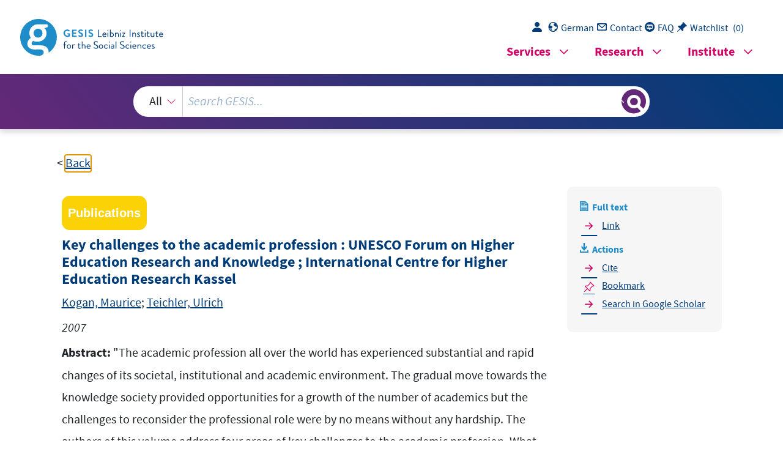

--- FILE ---
content_type: text/html; charset=UTF-8
request_url: https://search.gesis.org/services/get_stella_recommendation.php?doc_id=cews-2-674092
body_size: 8175
content:
{"hits":{"total":{"value":10,"relation":"eq"},"hits":[{"_index":"gesis-18-01-2026-02-01-14","_id":"cews-2-634441","_version":1,"_seq_no":45979,"_primary_term":1,"found":true,"_source":{"title":"Universit\u00e4t auf dem Pr\u00fcfstand : Konzepte und Befunde der Hochschulforschung","id":"cews-2-634441","date":"2003","date_recency":"2003","abstract":["\"Der Band res\u00fcmiert die Konzepte und Ergebnisse von mehr als zwanzig neueren Forschungsprojekten des Wissenschaftlichen Zentrums f\u00fcr Berufs- und Hochschulforschung der Universit\u00e4t Kassel zu den Themen: Hochschule und Beruf, Studierende und Studium, Evaluation und Qualit\u00e4t, Internationalisierung der Hochschulen, Schnittstellen zwischen Forschung und Praxis.\" (Autorenreferat)"],"type":"publication","topic":["Hochschulforschung","Absolvent","berufliche Integration","Berufsaussicht","IT-Beruf","Promotion","Erfolgskontrolle","Studium","Studienabbruch","Beruf"],"classification":["Bildungswesen terti\u00e4rer Bereich","Berufsforschung"],"person":["Schwarz, Stefanie","Teichler, Ulrich"],"person_sort":"SchwarzTeichler","links":[],"subtype":"journal_article","database":"IAB-LITDOKAB","document_type":"Sammelwerk","coreDoctypeLit":["Sammelwerk"],"coreAuthor":["Schwarz, Stefanie","Teichler, Ulrich"],"coreEditor":["Schwarz, Stefanie","Teichler, Ulrich"],"coreCorpEditor":["Wissenschaftliches Zentrum f\u00fcr Berufs- und Hochschulforschung, Universit\u00e4t Kassel"],"corePublisher":"Campus Verl.","corePagerange":"376 S.","coredoctypelitadd":["collection"],"coreLanguage":["de"],"data_source":"GESIS-CEWS","index_source":"GESIS-CEWS","link_count":0,"gesis_own":1,"fulltext":0,"thematic_collection":"Geschlecht und Wissenschaft","thematic_collection_en":"Gender and science"},"system_type":"EXP","doc_rank":1,"rid":14286788},{"_index":"gesis-18-01-2026-02-01-14","_id":"gris-publication-iffdskip9380","_version":1,"_seq_no":44153,"_primary_term":1,"found":true,"_source":{"type":"publication","document_type":"book","data_source":"GESIS-GRIS","index_source":"GESIS-GRIS","title":"Die Konzeptualisierung, Erhebung und Kodierung von Bildung in nationalen und internationalen Umfragen","date_recency":"2015","coreSjahr":"2015","doi":"https:\/\/doi.org\/10.15465\/10.15465\/gesis-sg_020","id":"gris-publication-iffdskip9380","person":["Silke L. Schneider"],"person_sort":"Schneider","source":"edited by GESIS, GESIS \u2013 Leibniz-Institut f\u00fcr Sozialwissenschaften, Mannheim, 2015","gesis_own":1},"system_type":"BASE","doc_rank":2,"rid":14286788},{"_index":"gesis-18-01-2026-02-01-14","_id":"cews-2-678431","_version":1,"_seq_no":46131,"_primary_term":1,"found":true,"_source":{"title":"EURODATA : student mobility in European higher education","id":"cews-2-678431","date":"2006","date_recency":"2006","abstract":["\"The international mobility of students has considerably gained ground as a major policy in Europe over the last decades. As a result of the heightened political importance attached to international mobility, and the manifold practical attempts to increase it, there is an enhanced need for comprehensive, up-to-date, and reliable information on the phenomenon: statistical data on mobility are needed to measure progress - or otherwise - towards the various mobility goals and thus to inform the political actors of the impact of the programmes and other measures launched. However, data measuring real mobility (as opposed to foreign nationality) is not always available and is rarely sufficiently differentiated. This publication has therefore a double objective. First, it investigates which data on international mobility are being compiled and made available and which are not, both at the international, the national and the programme level. Second, this study presents in one volume the student mobility data identified, and - based on an analysis of these data - it tries to depict a picture of the main trends in international student mobility into and out of 32 European countries. Next to analysing and presenting the availability and quality of data on international student mobility, this report also makes recommendations for the improvement of student mobility statistics both at national and international level.\" (author's abstract). Contents: Maria Kelo, Ulrich Teichler and Bernd W\u00e4chter: Introduction (3-6); Ute Lanzendorf: Foreign students and study abroad students (7-53); Ute Lanzendorf: Inwards and outwards mobile students (54-77); Eric Richters and Ulrich Teichler: Student mobility data: current methodological issues and future prospects (78-95); Robin Sibson: The United Kingdom (96-113); Helmut Buchholt and Gernot Schmitz: Germany (114-127); Pirjo Zirra: Finland (128-140); Eric Richters: Netherlands (141-149); Libor Novacek and Helena Sebkova: The Czech Republic (150-161); Bernd W\u00e4chter and Siegbert Wuttig: Student mobility in European programmes (162-181); Friedhelm Maiworm and Bernd W\u00e4chter: Student mobility in national programmes (182-192)."],"type":"publication","topic":["Europa","Student","Mobilit\u00e4t","Ausl\u00e4nder","Herkunftsland","Nationalit\u00e4t","Ausland","Studium","Hochschulwesen","Hochschulbildung","internationaler Vergleich","Analyse","Gro\u00dfbritannien","Finnland","Niederlande","Tschechische Republik","Programm","postsozialistisches Land"],"classification":["Bildungswesen terti\u00e4rer Bereich"],"person":["Kelo, Maria","Teichler, Ulrich","W\u00e4chter, Bernd"],"person_sort":"KeloTeichlerW\u00e4chter","links":[],"subtype":"journal_article","database":"GESIS-SOLIS","document_type":"Sammelwerk","coreDoctypeLit":["Sammelwerk"],"coreAuthor":["Kelo, Maria","Teichler, Ulrich","W\u00e4chter, Bernd"],"coreEditor":["Kelo, Maria","Teichler, Ulrich","W\u00e4chter, Bernd"],"corePublisher":"Lemmens","corePagerange":"192 S.","coredoctypelitadd":["monograph"],"coreLanguage":["en"],"data_source":"GESIS-CEWS","index_source":"GESIS-CEWS","link_count":0,"gesis_own":1,"fulltext":0,"thematic_collection":"Geschlecht und Wissenschaft","thematic_collection_en":"Gender and science"},"system_type":"EXP","doc_rank":3,"rid":14286788},{"_index":"gesis-18-01-2026-02-01-14","_id":"cews-2-624386","_version":1,"_seq_no":45937,"_primary_term":1,"found":true,"_source":{"title":"Sozialer Aufstieg und Individualisierung durch Bildung : oder: Wer hat Erfolg?","id":"cews-2-624386","date":"2004","date_recency":"2004","abstract":["Welchen Stellenwert die Bedingungen des Aufwachsens in Milieus und Regionen sowie die famili\u00e4ren Beziehungen f\u00fcr potentielle Bildungswege einnehmen, ist nach den internationalen Vergleichsstudien in den Diskussionen \u00fcber selektive Strukturen der Bildungssysteme wieder als Thema aktuell geworden. In welcher Weise sich Individualisierung heute verstehen l\u00e4sst, sollte nach Meinung der Autorin aufgrund von verschiedenen wissenschaftlichen Untersuchungen \u00fcber die Abh\u00e4ngigkeit des Kompetenzerwerbs von der sozialen Herkunft erneut diskutiert werden. Sie er\u00f6rtert im vorliegenden Beitrag unterschiedliche Zug\u00e4nge, um dem Ph\u00e4nomen \"Aufstieg \u00fcber Bildung\" n\u00e4her zu kommen. Es mangelt ihrer Einsch\u00e4tzung nach an umfassenden Studien \u00fcber alle Milieus und \u00fcber die Fachdisziplinen hinweg, die pr\u00e4zise Aussagen \u00fcber Bildungsmobilit\u00e4t und Individualisierung \u00fcber Bildung machen k\u00f6nnen. Sie diskutiert vor diesem Hintergrund folgende Fragen: (1) Ist Bildung das Ma\u00df aller Dinge? (2) Was hat die Bildungsexpansion gebracht? (3) In welchen Feldern treffen sich Aufsteiger, Statuserhalter und Statusabsteiger? (4) Welche Strategien helfen Bildungsaufsteigerinnen und Bildungsaufsteigern, Barrieren zu \u00fcberwinden? (5) Ist das Individuum Akteur sozialer Gestaltungsspielr\u00e4ume? Oder: Sind wir auf dem Weg vom Wir zum Ich? (ICI2)"],"type":"publication","topic":["Bildung","sozialer Aufstieg","Bildungsmobilit\u00e4t","soziale Herkunft","Individualisierung","Bildungsexpansion","sozialer Status","Handlungsspielraum","Bildungsabschluss","Bildungschance","soziale Ungleichheit"],"classification":["Bildungs- und Erziehungssoziologie","Allgemeine Soziologie, Makrosoziologie, spezielle Theorien und Schulen, Entwicklung und Geschichte der Soziologie"],"person":["Schl\u00fcter, Anne"],"person_sort":"Schl\u00fcter","source":"In: Das individualisierte Ich in der modernen Gesellschaft, Gerd Nollmann (Hrsg.), Frankfurt am Main, 130-151","links":[],"subtype":"in_proceedings","database":"GESIS-SOLIS","document_type":"Sammelwerksbeitrag","coreDoctypeLit":["Sammelwerksbeitrag"],"coreAuthor":["Schl\u00fcter, Anne"],"corePublisher":"Campus Verl.","corePagerange":"130-151","coredoctypelitadd":["incollection"],"coreLanguage":["de"],"data_source":"GESIS-CEWS","index_source":"GESIS-CEWS","link_count":0,"gesis_own":1,"fulltext":0,"thematic_collection":"Geschlecht und Wissenschaft","thematic_collection_en":"Gender and science"},"system_type":"BASE","doc_rank":4,"rid":14286788},{"_index":"gesis-18-01-2026-02-01-14","_id":"cews-2-798793","_version":1,"_seq_no":46767,"_primary_term":1,"found":true,"_source":{"title":"Higher education studies in a global environment : Vol. 2","id":"cews-2-798793","date":"2014","date_recency":"2014","abstract":["\"From 2004 to 2012 young, open-minded persons from all over the world joined the Master Programme Higher Education Research and Development (MAHE) at the University of Kassel. In 2012, a first volume (Barbara M. Kehm and Ulrich Teichler, eds. Higher Education Studies in a Global Environment. Vol. 1. Kassel 2012; Werkstattberichte, No. 74) presented the highlights of eight master theses written by students graduating from this programme. This second and final volume presents the highlights from 13 further master theses which have been rated unanimously as 'very good'. The authors of these articles come from ten different countries. Most articles address specific issues of higher education in a single or in two countries - among them often the authors' home countries. Since the programme offered the students the challenge of bringing together prevailing concepts in higher education research and dominating discourses in higher education in their own countries or in other countries they developed an interest in, the master theses mirror the tensions between the assumptions of worldwide pressures and worldwide valid concepts on the one hand, and the experience of varied situations on the other.\" (publisher's description). Content: Barbara M. Kehm, Ulrich Teichler: Introduction: Learning in Order to Understand and to Shape Higher Education (7-19); Claudia M\u00fcller: The Role of Mentoring Networks for the \"Widening Participation\" Discussion in Higher Education. A Case Study of the Mentoring Network \"Arbeiterkind.de\" (21-35); Gulinuer Maimaiti: Uyghur Students in Higher Education of China (37-80); Guanzi Shen: Quest for World-Class Universities in China: From the View of National Strategies (81-95); Sarah A. Ooro: Multi-Level Governance in Kenya: A Systemic Analysis of the University Sub-Sector (97-111); Tamara Arutyunyants: Employment Success of Higher Education Graduates Entering the Workforce through Internships: The Case of Germany (113-128); Ekaterina Piotrowski: Comparative Study of Technology Transfer Systems in Germany and Russia (129-140); Vi Thanh Son: Supporting Internationalisation of Higher Education - the Way to Develop. A Case Study of Vietnam (141-155); Madonna Maroun: Internationalization in Lebanese Universities - Rationales, Strategies and Challenges (157-172); Queenie K.H. Lam: In Search of Isomorphism: An Analysis of the Homepages of Flagship Universities (173-193); Carmen Nicoleta Muresan: Towards International Student Oriented Support Services. An Evaluation of Support Services and Facilities at the University of Kassel (195-213); Andrea Cuenca: International Skilled Migration from Developing Countries: Brain Drain or Brain Circulation? The Colombian Case (215-232); Sandy Matthias-Mui: The Professional Value of Academic Exchange and Work Exchange Programmes in Germany: Experience of Hong Kong Graduates (233-249); Elena Schimmelpfennig: Is the Tiger Catching up with the World? Thematic Analysis of Higher Education Research in India (1999-2001 and 2009-2011) (251-271); Barbara M. Kehm: The MAHE Experience: History and Assessment (273-294)."],"type":"publication","classification":["Erziehungswissenschaft"],"person":["Kehm, Barbara M.","Teichler, Ulrich"],"person_sort":"KehmTeichler","links":[{"label":"Link","link":"http:\/\/www.uni-kassel.de\/einrichtungen\/fileadmin\/datas\/einrichtungen\/incher\/PDFs\/Alle_Werkstattberichte\/WB75_Gesamt_01.pdf"}],"subtype":"journal_article","database":"GESIS-SOLIS","document_type":"Sammelwerk","coreDoctypeLit":["Sammelwerk"],"coreAuthor":["Kehm, Barbara M.","Teichler, Ulrich"],"coreEditor":["Kehm, Barbara M.","Teichler, Ulrich"],"corePublisher":"Jenior","coreZsband":"75","corePagerange":"294 S.","coredoctypelitadd":["collection"],"coreLanguage":["en"],"data_source":"GESIS-CEWS","index_source":"GESIS-CEWS","link_count":0,"gesis_own":1,"fulltext":1,"thematic_collection":"Geschlecht und Wissenschaft","thematic_collection_en":"Gender and science"},"system_type":"EXP","doc_rank":5,"rid":14286788},{"_index":"gesis-18-01-2026-02-01-14","_id":"cews-2-775859","_version":1,"_seq_no":46294,"_primary_term":1,"found":true,"_source":{"title":"Soziologische Bildungsforschung","id":"cews-2-775859","date":"2010","date_recency":"2010","abstract":["Die Autoren beginnen mit Theorien und Denkans\u00e4tzen \u00fcber die Bedeutung von Bildung f\u00fcr die Gesellschaft, leiten \u00fcber zur Messung von Bildung und zeichnen dann nach, durch welche Bildungserfolge Deutschland sich \u00fcber die Zeit profilierte. Den aktuellen Bildungsstand diskutieren sie unter dem Aspekt der Chancengleichheit, insbesondere geht es um die Chancengleichheit nach sozialer Herkunft, nach Geschlecht, nach Region und nach Migrationshintergrund. Abschlie\u00dfend er\u00f6rtern sie die Frage nach Bildungsertr\u00e4gen und spiegeln die deutsche Lage im internationalen Vergleich. (DIPF\/Orig.)."],"type":"publication","topic":["Bildungstheorie","Bildung","Bildungsforschung","Gesellschaft","Bildungssoziologie","Chancengleichheit","Bildungsexpansion","soziale Herkunft","Bildungsertrag","Schulart","Schulerfolg","Region","Messung","Migrationshintergrund","Soziologie","Statistik","internationaler Vergleich"],"classification":["Allgemeines, spezielle Theorien und Schulen, Methoden, Entwicklung und Geschichte der Erziehungswissenschaft","Makroebene des Bildungswesens","Bildungs- und Erziehungssoziologie"],"person":["Allmendinger, Jutta","Ebner, Christian","Nikolai, Rita"],"person_sort":"AllmendingerEbnerNikolai","source":"In: Handbuch Bildungsforschung, Rudolf Tippelt (Hrsg.), Wiesbaden, 47-70","links":[],"subtype":"in_proceedings","database":"FIS-B","document_type":"Sammelwerksbeitrag","coreDoctypeLit":["Sammelwerksbeitrag"],"coreAuthor":["Allmendinger, Jutta","Ebner, Christian","Nikolai, Rita"],"corePublisher":"VS Verl. f\u00fcr Sozialwiss.","corePagerange":"47-70","coredoctypelitadd":["incollection"],"coreLanguage":["de"],"doi":["http:\/\/dx.doi.org\/10.1007\/978-3-531-92015-3_3"],"data_source":"GESIS-CEWS","index_source":"GESIS-CEWS","link_count":0,"gesis_own":1,"fulltext":0,"thematic_collection":"Geschlecht und Wissenschaft","thematic_collection_en":"Gender and science"},"system_type":"BASE","doc_rank":6,"rid":14286788},{"_index":"gesis-18-01-2026-02-01-14","_id":"cews-2-664238","_version":1,"_seq_no":45753,"_primary_term":1,"found":true,"_source":{"title":"ERASMUS in the SOCRATES programme : findings of an evaluation study","id":"cews-2-664238","date":"2002","date_recency":"2002","abstract":["\"ERASMUS, the 'flagship' among the educational programmes of the European Union, underwent substantial programmatic and structural changes when it became a sub-programme under the umbrella of the SOCRATES programme in the mid-1990s. The role of the centre of the university was strengthened at the expenses of the networks of departments, and more emphasis was placed on curricular innovation, teaching staff mobility and on involvement of the non-mobile students. This study, being par of the SOCRATES 2000 Evaluation Study, aims to examine the changes occurred in ERASMUS in the late 1990s. It draws from available documents and statistics, and comprises surveys of students, graduates and academics as well as interviews with those involved in curricular innovation and 'thematic networks'. The authors call for efforts to keep academics involved, to establish administrative procedures based on trust and to ensure a stronger role of curricular innovation.\" (author's abstract). Contents: Ute Lanzendorf and Ulrich Teichler: ERASMUS under the Umbrella of SOCRATES: An Evaluation Study (13-28); Friedhelm Maiworm: Participation in ERASMUS: Figures and Patterns (29-56); Friedhelm Maiworm and Ulrich Teichler: The Policies of Higher Education Institutions (57-82); Friedhelm Maiworm and Ulrich Teichler: The Students' Experience (83-116); Volker Jahr and Ulrich Teichler: Employment and Work of Former Mobile Students (117-136); Friedhelm Maiworm and Ulrich Teichler: The Academics' Views and Experiences (137-160); Anne Klemperer and Marijk van der Wende: Curriculum Development Activities and Thematic Network Projects (161-188); Stephanie Caill\u00e9, Jean Gordon, Sander Lotze and Marijk van der Wende: The Implementation of SOCRATES at the National Level (189-200); Ulrich Teichler: The SOCRATES Support Programme: Framework and Management (201-216); Ulrich Teichler: ERASMUS - Observations and Recommendations (217-230)."],"type":"publication","topic":["Europa","F\u00f6rderungsprogramm","EU","Zielsetzung","Aktivit\u00e4t","Ma\u00dfnahme","Bildungspolitik","Studium","Bildungsmobilit\u00e4t","Ausland","Implementation"],"classification":["Bildungswesen terti\u00e4rer Bereich"],"person":["Teichler, Ulrich"],"person_sort":"Teichler","links":[],"subtype":"journal_article","database":"GESIS-SOLIS","document_type":"Sammelwerk","coreDoctypeLit":["Sammelwerk"],"coreAuthor":["Teichler, Ulrich"],"coreEditor":["Teichler, Ulrich"],"corePublisher":"Lemmens","corePagerange":"239 S.","coredoctypelitadd":["collection"],"coreLanguage":["en"],"data_source":"GESIS-CEWS","index_source":"GESIS-CEWS","link_count":0,"gesis_own":1,"fulltext":0,"thematic_collection":"Geschlecht und Wissenschaft","thematic_collection_en":"Gender and science"},"system_type":"EXP","doc_rank":7,"rid":14286788},{"_index":"gesis-18-01-2026-02-01-14","_id":"gesis-ssoar-90113","_version":1,"_seq_no":43377,"_primary_term":1,"found":true,"_source":{"title":"Potenziale im Spannungsfeld von Institutionen - Forschung - Praxis (Rezension)","id":"gesis-ssoar-90113","date":"2022","date_recency":"2022","portal_url":"https:\/\/www.ssoar.info\/ssoar\/handle\/document\/90113","type":"publication","person":["Proksch, Verena"],"person_sort":"Proksch","links":[{"label":"URN","link":"http:\/\/nbn-resolving.de\/urn:nbn:de:0168-ssoar-90113-3"},{"label":"DOI","link":"https:\/\/doi.org\/10.3224\/pl.v40i3-4.15"}],"document_type":"Rezension","institutions":["Verlag Barbara Budrich"],"coreAuthor":["Proksch, Verena"],"coreSjahr":"2022","coreJournalTitle":"Politisches Lernen","coreZsband":"40","coreZsnummer":"3-4","coreLanguage":"de","doi":"https:\/\/doi.org\/10.3224\/pl.v40i3-4.15","urn":"urn:nbn:de:0168-ssoar-90113-3","coreIssn":"2750-1965","coreRecensionTitle":"Diversit\u00e4tssensible Lehrer*innenbildung: theoretische und praktische Erkundungen","data_source":"GESIS-SSOAR","index_source":"GESIS-SSOAR","database":"SSOAR - Social Science Open Access Repository","link_count":0,"gesis_own":1,"fulltext":1,"metadata_quality":10},"system_type":"BASE","doc_rank":8,"rid":14286788},{"_index":"gesis-18-01-2026-02-01-14","_id":"cews-2-806926","_version":1,"_seq_no":46985,"_primary_term":1,"found":true,"_source":{"title":"Challenges and Options: The Academic Profession in Europe","id":"cews-2-806926","date":"2017","date_recency":"2017","abstract":["This volume explores the various issues that have an impact on the academic career of professionals in European higher education. Higher Education Institutions (HEIs) are currently subject to profound uncertainties and are more challenged than ever on quality issues, both with regard to their conceptual nature and in the extension and amendment of their mission. Divided into three parts, the first part of the book deals with the challenges and issues in higher education academic careers. It addresses such topics as the influence of European policies and changes, the cultural differences in the preferences of academics for teaching or research, the increasing inequality in working conditions for academics, and the changing nature of academic strategy in the transformational world of higher education with its implications for academic structures, work and careers. The second part of the book analyses the findings of a national study on satisfaction of academics in Portuguese higher education, carried out at the Centre for Research on Higher Education Policies (CIPES). The third part offers a comparative analysis of a number of national European case studies, focusing on the changing relevance of and increasing expectations around academic careers. The concluding chapter discusses whether the academic profession is merely an artificial term that has to do with a heterogeneous range of occupations, or if there are important common elements of the academic profession across European Higher Education systems."],"type":"publication","person":["Machado-Taylor, Maria de Lourdes","Soares, Virg\u00edlio Meira","Teichler, Ulrich"],"person_sort":"Machado-TaylorSoaresTeichler","links":[],"subtype":"in_proceedings","document_type":"Sammelwerk","coreDoctypeLit":["Sammelwerk"],"coreAuthor":["Machado-Taylor, Maria de Lourdes","Soares, Virg\u00edlio Meira","Teichler, Ulrich"],"coreEditor":["Machado-Taylor, Maria de Lourdes","Soares, Virg\u00edlio Meira","Teichler, Ulrich"],"corePublisher":"Springer","corePagerange":"1 online resource S.","data_source":"GESIS-CEWS","index_source":"GESIS-CEWS","link_count":0,"gesis_own":1,"fulltext":0,"thematic_collection":"Geschlecht und Wissenschaft","thematic_collection_en":"Gender and science"},"system_type":"EXP","doc_rank":9,"rid":14286788},{"_index":"gesis-18-01-2026-02-01-14","_id":"gesis-ssoar-17904","_version":2,"_seq_no":338665,"_primary_term":1,"found":true,"_source":{"title":"Sozialisation im Berufs- und Privatleben: Verdoppelung, Kontrast oder Komplementarit\u00e4t? ; Perspektiven f\u00fcr eine k\u00fcnftige Forschung zur beruflichen Sozialisation","id":"gesis-ssoar-17904","date":"1989","date_recency":"1989","portal_url":"http:\/\/www.ssoar.info\/ssoar\/handle\/document\/17904","type":"publication","topic":["sozialer Wandel","Biographie","Individualisierung","Selbstbild","Lebensplanung","berufliche Sozialisation"],"person":["Heinz, Walter R."],"person_sort":"Heinz","source":"In: Kultur und Gesellschaft: gemeinsamer Kongre\u00df der Deutschen, der \u00d6sterreichischen und der Schweizerischen Gesellschaft f\u00fcr Soziologie, Z\u00fcrich 1988 ; Beitr\u00e4ge der Forschungskomitees, Sektionen und Ad-hoc-Gruppen, Seismo Verl., Z\u00fcrich, 1989, 15-16","links":[{"label":"URN","link":"http:\/\/nbn-resolving.de\/urn:nbn:de:0168-ssoar-148453"}],"subtype":"in_proceedings","publisher":"Seismo Verl.","document_type":"Sammelwerksbeitrag","institutions":["DGS"],"coreAuthor":["Heinz, Walter R."],"coreEditor":["Hoffmann-Nowotny, Hans-Joachim"],"coreCorpEditor":"Deutsche Gesellschaft f\u00fcr Soziologie (DGS)","coreSjahr":"1989","corePublisher":"Seismo Verl.","coreSatit":"Kultur und Gesellschaft: gemeinsamer Kongre\u00df der Deutschen, der \u00d6sterreichischen und der Schweizerischen Gesellschaft f\u00fcr Soziologie, Z\u00fcrich 1988 ; Beitr\u00e4ge der Forschungskomitees, Sektionen und Ad-hoc-Gruppen","coreIsbn":"3-908239-01-X","publishLocation_str_mv":"Z\u00fcrich","coreLanguage":"de","urn":"urn:nbn:de:0168-ssoar-148453","data_source":"GESIS-SSOAR","index_source":"GESIS-SSOAR","database":"SSOAR - Social Science Open Access Repository","link_count":0,"gesis_own":1,"fulltext":1,"metadata_quality":10,"full_text":"                                                "},"system_type":"BASE","doc_rank":10,"rid":14286788}]}}

--- FILE ---
content_type: text/html; charset=utf-8
request_url: https://search.gesis.org/services/APA.php?type=publication&docid=cews-2-674092&lang=en
body_size: 253
content:
Kogan, M. , & Teichler, U.  (2007). Key challenges to the academic profession : UNESCO Forum on Higher Education Research and Knowledge ; International Centre for Higher Education Research Kassel<br><br><a href="services/APA.php?type=publication&docid=cews-2-674092&lang=en&download=true" download="export.apa">Download citation</a>

--- FILE ---
content_type: text/html; charset=utf-8
request_url: https://search.gesis.org/services/APA.php?type=publication&docid=cews-2-674092&lang=en
body_size: 253
content:
Kogan, M. , & Teichler, U.  (2007). Key challenges to the academic profession : UNESCO Forum on Higher Education Research and Knowledge ; International Centre for Higher Education Research Kassel<br><br><a href="services/APA.php?type=publication&docid=cews-2-674092&lang=en&download=true" download="export.apa">Download citation</a>